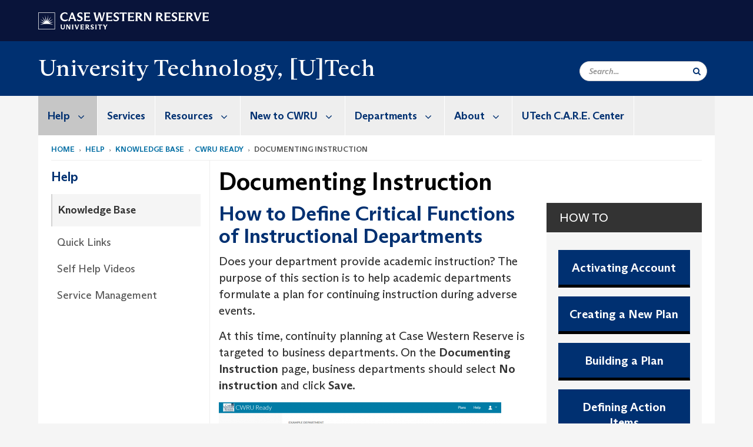

--- FILE ---
content_type: text/html; charset=UTF-8
request_url: https://case.edu/utech/help/knowledge-base/cwru-ready/documenting-instruction
body_size: 12770
content:
<!DOCTYPE html>
<html lang="en" dir="ltr" prefix="og: https://ogp.me/ns#">
  <head>
    <!-- datalayer begin -->
    
    <!-- datalayer end -->
    <!-- Google Tag Manager -->
    <script>(function(w,d,s,l,i){w[l]=w[l]||[];w[l].push({'gtm.start':
    new Date().getTime(),event:'gtm.js'});var f=d.getElementsByTagName(s)[0],
    j=d.createElement(s),dl=l!='dataLayer'?'&l='+l:'';j.async=true;j.src=
    'https://www.googletagmanager.com/gtm.js?id='+i+dl;f.parentNode.insertBefore(j,f);
    })(window,document,'script','dataLayer','GTM-M6NQD8');</script>
    <!-- End Google Tag Manager -->
    <meta charset="utf-8" />
<meta name="description" content="How to Define Critical Functions of Instructional Departments Does your department provide academic instruction? The purpose of this section is to hel..." />
<meta name="abstract" content="How to Define Critical Functions of Instructional Departments Does your department provide academic instruction? The purpose of this section is to hel..." />
<meta name="geo.region" content="Ohio" />
<meta name="icbm" content="41.5034086,-81.6088122" />
<meta name="geo.placename" content="Case Western Reserve University" />
<meta name="geo.position" content="41.5034086,-81.6088122" />
<link rel="shortlink" href="https://case.edu/utech/node/5331" />
<link rel="canonical" href="https://case.edu/utech/help/knowledge-base/cwru-ready/documenting-instruction" />
<meta name="referrer" content="no-referrer-when-downgrade" />
<meta name="rights" content="Copyright © 2026 Case Western Reserve University. All rights reserved." />
<meta property="og:site_name" content="University Technology, [U]Tech | Case Western Reserve University" />
<meta property="og:type" content="website" />
<meta property="og:url" content="https://case.edu/utech/help/knowledge-base/cwru-ready/documenting-instruction" />
<meta property="og:title" content="Documenting Instruction | University Technology, [U]Tech | Case Western Reserve University" />
<meta property="og:description" content="How to Define Critical Functions of Instructional Departments Does your department provide academic instruction? The purpose of this section is to hel..." />
<meta property="og:updated_time" content="2019-06-04T17:06:28-04:00" />
<meta property="place:location:longitude" content="-81.608806" />
<meta property="place:location:latitude" content="41.507188" />
<meta property="og:street_address" content="10900 Euclid Ave." />
<meta property="og:locality" content="Cleveland" />
<meta property="og:region" content="Ohio" />
<meta property="og:postal_code" content="44106-7027" />
<meta property="og:country_name" content="United States" />
<meta property="og:phone_number" content="216.368.4357" />
<meta property="og:locale" content="en_US" />
<meta property="article:published_time" content="2018-04-25T13:24:27-04:00" />
<meta property="article:modified_time" content="node:changed:custom:c" />
<meta name="twitter:card" content="summary" />
<meta name="twitter:title" content="Documenting Instruction | University Technology, [U]Tech | Case Western Reserve University" />
<meta name="twitter:site" content="@CWRU_UTECH" />
<meta name="twitter:site:id" content="106909206" />
<meta name="Generator" content="Drupal 10 (https://www.drupal.org)" />
<meta name="MobileOptimized" content="width" />
<meta name="HandheldFriendly" content="true" />
<meta name="viewport" content="width=device-width, initial-scale=1.0" />

    <title>Documenting Instruction | University Technology, [U]Tech | Case Western Reserve University</title>
    <link rel="stylesheet" media="all" href="/utech/modules/contrib/cms_content_sync/css/entity-form.css?subzg9" />
<link rel="stylesheet" media="all" href="/utech/core/modules/node/css/node.module.css?subzg9" />
<link rel="stylesheet" media="all" href="/utech/core/assets/vendor/jquery.ui/themes/base/core.css?subzg9" />
<link rel="stylesheet" media="all" href="/utech/core/assets/vendor/jquery.ui/themes/base/controlgroup.css?subzg9" />
<link rel="stylesheet" media="all" href="/utech/core/assets/vendor/jquery.ui/themes/base/checkboxradio.css?subzg9" />
<link rel="stylesheet" media="all" href="/utech/core/assets/vendor/jquery.ui/themes/base/resizable.css?subzg9" />
<link rel="stylesheet" media="all" href="/utech/core/assets/vendor/jquery.ui/themes/base/button.css?subzg9" />
<link rel="stylesheet" media="all" href="/utech/core/assets/vendor/jquery.ui/themes/base/dialog.css?subzg9" />
<link rel="stylesheet" media="all" href="/utech/core/misc/components/progress.module.css?subzg9" />
<link rel="stylesheet" media="all" href="/utech/core/misc/components/ajax-progress.module.css?subzg9" />
<link rel="stylesheet" media="all" href="/utech/core/modules/system/css/components/align.module.css?subzg9" />
<link rel="stylesheet" media="all" href="/utech/core/modules/system/css/components/fieldgroup.module.css?subzg9" />
<link rel="stylesheet" media="all" href="/utech/core/modules/system/css/components/container-inline.module.css?subzg9" />
<link rel="stylesheet" media="all" href="/utech/core/modules/system/css/components/clearfix.module.css?subzg9" />
<link rel="stylesheet" media="all" href="/utech/core/modules/system/css/components/details.module.css?subzg9" />
<link rel="stylesheet" media="all" href="/utech/core/modules/system/css/components/hidden.module.css?subzg9" />
<link rel="stylesheet" media="all" href="/utech/core/modules/system/css/components/item-list.module.css?subzg9" />
<link rel="stylesheet" media="all" href="/utech/core/modules/system/css/components/js.module.css?subzg9" />
<link rel="stylesheet" media="all" href="/utech/core/modules/system/css/components/nowrap.module.css?subzg9" />
<link rel="stylesheet" media="all" href="/utech/core/modules/system/css/components/position-container.module.css?subzg9" />
<link rel="stylesheet" media="all" href="/utech/core/modules/system/css/components/reset-appearance.module.css?subzg9" />
<link rel="stylesheet" media="all" href="/utech/core/modules/system/css/components/resize.module.css?subzg9" />
<link rel="stylesheet" media="all" href="/utech/core/modules/system/css/components/system-status-counter.css?subzg9" />
<link rel="stylesheet" media="all" href="/utech/core/modules/system/css/components/system-status-report-counters.css?subzg9" />
<link rel="stylesheet" media="all" href="/utech/core/modules/system/css/components/system-status-report-general-info.css?subzg9" />
<link rel="stylesheet" media="all" href="/utech/core/modules/system/css/components/tablesort.module.css?subzg9" />
<link rel="stylesheet" media="all" href="/utech/modules/contrib/jquery_ui/assets/vendor/jquery.ui/themes/base/core.css?subzg9" />
<link rel="stylesheet" media="all" href="/utech/modules/contrib/jquery_ui/assets/vendor/jquery.ui/themes/base/draggable.css?subzg9" />
<link rel="stylesheet" media="all" href="/utech/core/modules/filter/css/filter.caption.css?subzg9" />
<link rel="stylesheet" media="all" href="/utech/modules/contrib/entity_embed/css/entity_embed.filter.caption.css?subzg9" />
<link rel="stylesheet" media="all" href="/utech/core/modules/views/css/views.module.css?subzg9" />
<link rel="stylesheet" media="all" href="/utech/core/assets/vendor/jquery.ui/themes/base/theme.css?subzg9" />
<link rel="stylesheet" media="all" href="/utech/modules/contrib/jquery_ui/assets/vendor/jquery.ui/themes/base/theme.css?subzg9" />
<link rel="stylesheet" media="all" href="/utech/modules/custom/custom_gin_override/css/gin-custom.css?subzg9" />
<link rel="stylesheet" media="all" href="/utech/modules/contrib/paragraphs/css/paragraphs.unpublished.css?subzg9" />
<link rel="stylesheet" media="all" href="/utech/modules/contrib/jquery_ui/assets/vendor/jquery.ui/themes/base/resizable.css?subzg9" />
<link rel="stylesheet" media="all" href="/utech/themes/custom/crew/css/style.css?subzg9" />

    
    <script type="text/javascript">
      if (/MSIE \d|Trident.*rv:/.test(navigator.userAgent)) {document.write('<script src="https://dudbm6bcnmy8e.cloudfront.net/cwru-drupal-assets/scripts/ieshim.js"><\/script>')};
    </script>
  </head>
  <body>
    <!-- Google Tag Manager (noscript) -->
    <noscript aria-hidden="true"><iframe src="https://www.googletagmanager.com/ns.html?id=GTM-M6NQD8"
    height="0" width="0" style="display:none;visibility:hidden"></iframe></noscript>
    <!-- End Google Tag Manager (noscript) -->
        <a href="#main-content" class="visually-hidden focusable" role="navigation" aria-label="Jump to content">
      Skip to main content
    </a>
    
      <div class="dialog-off-canvas-main-canvas" data-off-canvas-main-canvas>
    
  
    <!-- hard code RAVE alert -->
    <div id="cwruravealert"></div>
    <script type="text/javascript">
      function raveCallback(data) {
        if (data !== undefined) {
          if (window['console']) { console.log(data); }
          var div = document.getElementById('cwruravealert');
          div.style.backgroundColor = data.bgcolor;
          div.style.color = data.fgcolor;
          div.style.width = '100%';
          div.style.fontWeight = '500';
          div.style.fontFamily = 'Arizona';
          div.style.padding = '5px 1% 5px 1%';
          var alert_div = document.createElement('div');
          alert_div.style.margin = 'auto';
          alert_div.style.maxWidth = '1000px';
          alert_div.style.width = '100%';
          alert_div.style.fontWeight = '500';
          alert_div.style.fontFamily = 'Arizona';
          alert_div.style.textAlign = 'center';
          var field;
          for (field of ['header', 'status', 'event', 'headline', 'description', 'instruction', 'note', 'web', 'contact']) {
            if (data[field]) {
              var field_div = document.createElement('div');
              field_div.innerHTML = data[field];
              alert_div.appendChild(field_div);
            }
          }
          div.appendChild(alert_div);
        }
      }
    </script>
    <script type="text/javascript" src="//webapps.case.edu/t4/rave/jsonp.pl?callback=raveCallback"></script>
    <!-- END RAVE ALERT -->

    
  
<!-- BEGIN PRINT HEADER -->
  <header class="visible-print-block" aria-hidden="true" aria-label="Print Header" role="presentation">
    <img src="https://dudbm6bcnmy8e.cloudfront.net/cwru/img/cwru_logo_primary_black_print.jpeg" alt="Case Western Reserve University" class="logo-default" aria-hidden="true">
  </header>
<!-- END PRINT HEADER -->

<!-- BEGIN SITE HEADER -->


<!-- BEGIN HEADER TOP -->
<div class="page-header-top" role="banner" aria-label="Case Western Reserve University Logo Banner">
  <div class="container">
    <!-- BEGIN LOGO -->
    <div class="page-logo">
      <a href="//case.edu/">
        <img src="https://dudbm6bcnmy8e.cloudfront.net/cwru/img/cwru_logo_primary_white.svg" onerror="javascript:this.src='https://dudbm6bcnmy8e.cloudfront.net/cwru/img/cwru_logo_primary_white.png';this.style.margin='-12px 0px';this.style.minHeight='55px'" alt="Case Western Reserve University" class="logo-default" title="Case Western Reserve University">
        <span class="sr-only">Go to case.edu</span>
      </a>
    </div>
    <!-- END LOGO -->
    <!-- BEGIN TOP NAVIGATION MENU -->
    <div class="top-menu hidden-sm hidden-xs">
          </div>
    <!-- END TOP NAVIGATION MENU -->
  </div>
</div>
<!-- END HEADER TOP -->


  <div class="page-head" role="banner" aria-label="School Name Banner">
              
<div class="container">
  <div class="col-md-6">
            <a href="https://case.edu/utech/">
                <div class="page-title ">
                <div aria-label="Site title">University Technology, [U]Tech</div>
  
        </div>
      </a>
        </div>

  <div class="col-md-6">
        
    <div class="inputs pull-right hidden-xs hidden-sm ">
      <form action="//www.case.edu/search-results/" class="navbar__search-form desktop" name="searchForm" role="search" aria-label="desktop search">
        <div class="input-group">
          <span class="search-icon hidden-md hidden-lg"></span>
          <input placeholder="Search..." title="searchbox" type="search" class="navbar__search form-control form-search form-control" name="q" maxlength="128" size="15" onfocus="if(!this._haschanged){this.value=''};this._haschanged=true;">
          <span class="mobile-search-btn input-group-btn">
            <button type="submit" class="button js-form-submit form-submit btn icon-only" aria-label="Submit Search">
              <span class="sr-only">Search</span>
              <span class="fa fa-search" aria-hidden="true"></span>
            </button>
          </span>
          <input type="hidden" name="cx" value="004305171799132815236:ciq4c8b3yv4">
          <input type="hidden" name="ie" value="UTF-8">
          <input class="hidden" role="button" name="sa" type="submit" title="search" alt="search" value="search">
        </div>
      </form>
    </div>

  </div>
</div>

<div class="container">
  </div>

      </div>


                          

    <div >
      <header class="navbar navbar-default container" id="navbar" role="navigation" aria-labelledby="block-crew-main-menu">
                <div class="col-xs-12 no-padding">
        <div class="navbar-header">
            <div class="hidden-xs hidden-sm region region-navigation">
    <nav aria-label="mainmenumenu navigation menu"  id="block-crew-main-menu">
          
      

              <ul block="block-crew-main-menu" class="menu nav navbar-nav" role="menubar">
        <li class="hidden-md hidden-lg mobile-search-box" role="menuitem" tabindex="-1">
          <form action="//www.case.edu/search-results/" class="navbar__search-form" name="searchForm" role="search" aria-label="main search">
            <span class="search-icon hidden-md hidden-lg"></span>
            <input placeholder="Search CWRU" title="searchbox" type="search" class="navbar__search" name="q" onfocus="if(!this._haschanged){this.value=''};this._haschanged=true;">
            <span class="mobile-search-btn">
              <button type="submit" class="btn submit" aria-label="Submit Search">
                <i class="fa fa-search" aria-hidden="true"></i><span class="sr-only">Submit Search</span>
              </button>
            </span>
            <input type="hidden" name="cx" value="004305171799132815236:ciq4c8b3yv4">
            <input type="hidden" name="ie" value="UTF-8">
            <input class="hidden" role="button" name="sa" type="submit" title="search" alt="search">
          </form>
        </li>
                            <li class="expanded dropdown active" role="menuitem" tabindex="-1">
        <a href="/utech/help">Help <span class="arrow" aria-haspopup="true"></span></a>
                                  <ul block="block-crew-main-menu" class="menu dropdown-menu" role="menu" aria-hidden="true" tabindex="-1">
                            <li class="active" role="menuitem">
        <a href="/utech/help/knowledge-base" data-drupal-link-system-path="node/61">Knowledge Base</a>
                  </li>
                        <li role="menuitem">
        <a href="/utech/help/quick-links" data-drupal-link-system-path="node/51">Quick Links</a>
                  </li>
                        <li role="menuitem">
        <a href="/utech/help/self-help-videos" data-drupal-link-system-path="node/5486">Self Help Videos</a>
                  </li>
                        <li role="menuitem">
        <a href="/utech/help/service-management" data-drupal-link-system-path="node/56">Service Management</a>
                  </li>
        </ul>
  
            </li>
                        <li role="menuitem">
        <a href="/utech/services" data-drupal-link-system-path="node/71">Services</a>
                  </li>
                        <li class="expanded dropdown" role="menuitem" tabindex="-1">
        <a href="/utech/resources">Resources <span class="arrow" aria-haspopup="true"></span></a>
                                  <ul block="block-crew-main-menu" class="menu dropdown-menu" role="menu" aria-hidden="true" tabindex="-1">
                            <li role="menuitem">
        <a href="/utech/resources/student-resources" data-drupal-link-system-path="node/81">Student Resources</a>
                  </li>
                        <li role="menuitem">
        <a href="/utech/resources/faculty-and-staff-resources" data-drupal-link-system-path="node/86">Faculty and Staff Resources</a>
                  </li>
                        <li role="menuitem">
        <a href="/utech/departments/information-security/policies" title="IT Policies" data-drupal-link-system-path="node/141">Policies</a>
                  </li>
                        <li role="menuitem">
        <a href="/utech/resources/byod" data-drupal-link-system-path="node/9356">BYOD</a>
                  </li>
                        <li role="menuitem">
        <a href="https://softwarecenter.case.edu/eula.php">Software Center</a>
                  </li>
                        <li role="menuitem">
        <a href="/utech/resources/estore" data-drupal-link-system-path="node/101">eStore</a>
                  </li>
                        <li role="menuitem">
        <a href="/utech/resources/cwru-course-evaluations" data-drupal-link-system-path="node/106">CWRU Course Evaluations</a>
                  </li>
                        <li role="menuitem">
        <a href="/utech/resources/caps" data-drupal-link-system-path="node/291">CAPS</a>
                  </li>
                        <li role="menuitem">
        <a href="/utech/resources/it-contracts" data-drupal-link-system-path="node/116">IT Contracts</a>
                  </li>
                        <li role="menuitem">
        <a href="/utech/resources/utech-employee-resources" data-drupal-link-system-path="node/5531">UTech Employee Resources</a>
                  </li>
                        <li role="menuitem">
        <a href="/utech/resources/technology-university-closures-and-working-remotely" data-drupal-link-system-path="node/7871">Technology for Remote Teaching and Working</a>
                  </li>
                        <li role="menuitem">
        <a href="/utech/resources/remote-work-essentials-checklist" data-drupal-link-system-path="node/7851">Remote Work Essentials Checklist</a>
                  </li>
                        <li role="menuitem">
        <a href="/utech/resources/technology-help-worklife-balance" data-drupal-link-system-path="node/11499">Technology Help for Work/Life Balance</a>
                  </li>
                        <li role="menuitem">
        <a href="/utech/resources/whats-new" data-drupal-link-system-path="node/11501">What&#039;s New</a>
                  </li>
                        <li role="menuitem">
        <a href="/utech/resources/ai-micro-grant-program" data-drupal-link-system-path="node/11522">AI Micro-grant program</a>
                  </li>
        </ul>
  
            </li>
                        <li class="expanded dropdown" role="menuitem" tabindex="-1">
        <a href="/utech/new-cwru">New to CWRU <span class="arrow" aria-haspopup="true"></span></a>
                                  <ul block="block-crew-main-menu" class="menu dropdown-menu" role="menu" aria-hidden="true" tabindex="-1">
                            <li role="menuitem">
        <a href="/utech/new-cwru/technology-account" data-drupal-link-system-path="node/3501">Technology Account</a>
                  </li>
                        <li role="menuitem">
        <a href="/utech/new-cwru/email-and-google-workspace" data-drupal-link-system-path="node/3506">Email and Google Workspace</a>
                  </li>
                        <li role="menuitem">
        <a href="/utech/new-cwru/network-internet-and-wireless" data-drupal-link-system-path="node/3511">Network, Internet and Wireless</a>
                  </li>
                        <li role="menuitem">
        <a href="/utech/new-cwru/equipment-and-software" data-drupal-link-system-path="node/3516">Equipment and Software</a>
                  </li>
                        <li role="menuitem">
        <a href="/utech/new-cwru/managed-university-devices" data-drupal-link-system-path="node/11521">Managed University Devices</a>
                  </li>
                        <li role="menuitem">
        <a href="/utech/new-cwru/education-and-research" data-drupal-link-system-path="node/3521">Education and Research</a>
                  </li>
                        <li role="menuitem">
        <a href="/utech/new-cwru/grades-and-paychecks" data-drupal-link-system-path="node/3526">Grades and Paychecks</a>
                  </li>
                        <li role="menuitem">
        <a href="/utech/new-cwru/information-security" data-drupal-link-system-path="node/3531">Information Security</a>
                  </li>
                        <li role="menuitem">
        <a href="/utech/new-cwru/now-what" data-drupal-link-system-path="node/3536">Now What?</a>
                  </li>
                        <li role="menuitem">
        <a href="/utech/new-cwru/quick-guide" data-drupal-link-system-path="node/3541">Quick Guide</a>
                  </li>
        </ul>
  
            </li>
                        <li class="expanded dropdown" role="menuitem" tabindex="-1">
        <a href="/utech/departments">Departments <span class="arrow" aria-haspopup="true"></span></a>
                                  <ul block="block-crew-main-menu" class="menu dropdown-menu" role="menu" aria-hidden="true" tabindex="-1">
                            <li role="menuitem">
        <a href="/utech/departments/client-experience" data-drupal-link-system-path="node/156">Client Experience</a>
                  </li>
                        <li role="menuitem">
        <a href="/utech/departments/finance-and-administration" data-drupal-link-system-path="node/176">Finance and Administration</a>
                  </li>
                        <li role="menuitem">
        <a href="/utech/departments/research-computing-and-infrastructure-services" data-drupal-link-system-path="node/146">Research Computing and Infrastructure Services</a>
                  </li>
                        <li role="menuitem">
        <a href="/utech/departments/teaching-and-learning-technologies" data-drupal-link-system-path="node/151">Teaching + Learning Technologies</a>
                  </li>
                        <li role="menuitem">
        <a href="/utech/departments/enterprise-applications-data-management" data-drupal-link-system-path="node/8161">Enterprise Applications &amp; Data Management</a>
                  </li>
                        <li role="menuitem">
        <a href="/utech/departments/information-security" data-drupal-link-system-path="node/11469">Information Security</a>
                  </li>
                        <li role="menuitem">
        <a href="/utech/departments/client-experience/mediavision" data-drupal-link-system-path="node/161">MediaVision</a>
                  </li>
                        <li role="menuitem">
        <a href="/utech/departments/project-management" data-drupal-link-system-path="node/11331">Project Management</a>
                  </li>
        </ul>
  
            </li>
                        <li class="expanded dropdown" role="menuitem" tabindex="-1">
        <a href="/utech/about">About <span class="arrow" aria-haspopup="true"></span></a>
                                  <ul block="block-crew-main-menu" class="menu dropdown-menu" role="menu" aria-hidden="true" tabindex="-1">
                            <li role="menuitem">
        <a href="/utech/about/about-cio" data-drupal-link-system-path="node/191">About the CIO</a>
                  </li>
                        <li role="menuitem">
        <a href="/utech/about/utech-directory" data-drupal-link-system-path="node/196">UTech Directory</a>
                  </li>
                        <li role="menuitem">
        <a href="/utech/about/news" data-drupal-link-system-path="node/201">UTech News</a>
                  </li>
                        <li role="menuitem">
        <a href="/utech/about/organizational-structure" data-drupal-link-system-path="node/206">Organizational Structure</a>
                  </li>
                        <li role="menuitem">
        <a href="/utech/about/strategy" data-drupal-link-system-path="node/246">Strategy</a>
                  </li>
        </ul>
  
            </li>
                        <li role="menuitem">
        <a href="/utech/utech-care-center" data-drupal-link-system-path="node/5361">UTech C.A.R.E. Center</a>
                  </li>
        </ul>
  



  </nav>

  </div>

                                <button type="button" class="navbar-toggle" data-toggle="collapse" data-target="#navbar-collapse">
              <span class="sr-only">Toggle navigation</span>
              <i class="fa fa-bars" aria-hidden="true"></i>
              Navigation + Search
            </button>
                  </div>
      </div>
                          <div id="navbar-collapse" class="navbar-collapse collapse">
              	<div class="hidden-md hidden-lg row region region-navigation-collapsible">
    	<nav aria-label="mobilemenu navigation menu"  id="block-crew-mobile-nav">
          
      

              <ul block="block-crew-mobile-nav" class="menu nav navbar-nav" role="menubar">
        <li class="hidden-md hidden-lg mobile-search-box" role="menuitem" tabindex="-1">
          <form action="//www.case.edu/search-results/" class="navbar__search-form" name="searchForm" role="search" aria-label="mobile search">
            <span class="search-icon hidden-md hidden-lg"></span>
            <input placeholder="Search CWRU" title="searchbox" type="search" class="navbar__search" name="q" onfocus="if(!this._haschanged){this.value=''};this._haschanged=true;">
            <span class="mobile-search-btn">
              <button type="submit" class="btn submit" aria-label="Submit Search">
                <i class="fa fa-search" aria-hidden="true"></i><span class="sr-only">Submit Search</span>
              </button>
            </span>
            <input type="hidden" name="cx" value="004305171799132815236:ciq4c8b3yv4">
            <input type="hidden" name="ie" value="UTF-8">
            <input class="hidden" role="button" name="sa" type="submit" title="search" alt="search">
          </form>
        </li>
                            <li class="expanded dropdown active" role="menuitem" tabindex="-1">
        <a href="/utech/help">Help <span class="arrow" aria-haspopup="true"></span></a>
                                  <ul block="block-crew-mobile-nav" class="menu dropdown-menu" role="menu" aria-hidden="true" tabindex="-1">
                            <li class="active" role="menuitem">
        <a href="/utech/help/knowledge-base" data-drupal-link-system-path="node/61">Knowledge Base</a>
                  </li>
                        <li role="menuitem">
        <a href="/utech/help/quick-links" data-drupal-link-system-path="node/51">Quick Links</a>
                  </li>
                        <li role="menuitem">
        <a href="/utech/help/self-help-videos" data-drupal-link-system-path="node/5486">Self Help Videos</a>
                  </li>
                        <li role="menuitem">
        <a href="/utech/help/service-management" data-drupal-link-system-path="node/56">Service Management</a>
                  </li>
        </ul>
  
            </li>
                        <li role="menuitem">
        <a href="/utech/services" data-drupal-link-system-path="node/71">Services</a>
                  </li>
                        <li class="expanded dropdown" role="menuitem" tabindex="-1">
        <a href="/utech/resources">Resources <span class="arrow" aria-haspopup="true"></span></a>
                                  <ul block="block-crew-mobile-nav" class="menu dropdown-menu" role="menu" aria-hidden="true" tabindex="-1">
                            <li role="menuitem">
        <a href="/utech/resources/student-resources" data-drupal-link-system-path="node/81">Student Resources</a>
                  </li>
                        <li role="menuitem">
        <a href="/utech/resources/faculty-and-staff-resources" data-drupal-link-system-path="node/86">Faculty and Staff Resources</a>
                  </li>
                        <li role="menuitem">
        <a href="/utech/departments/information-security/policies" title="IT Policies" data-drupal-link-system-path="node/141">Policies</a>
                  </li>
                        <li role="menuitem">
        <a href="/utech/resources/byod" data-drupal-link-system-path="node/9356">BYOD</a>
                  </li>
                        <li role="menuitem">
        <a href="https://softwarecenter.case.edu/eula.php">Software Center</a>
                  </li>
                        <li role="menuitem">
        <a href="/utech/resources/estore" data-drupal-link-system-path="node/101">eStore</a>
                  </li>
                        <li role="menuitem">
        <a href="/utech/resources/cwru-course-evaluations" data-drupal-link-system-path="node/106">CWRU Course Evaluations</a>
                  </li>
                        <li role="menuitem">
        <a href="/utech/resources/caps" data-drupal-link-system-path="node/291">CAPS</a>
                  </li>
                        <li role="menuitem">
        <a href="/utech/resources/it-contracts" data-drupal-link-system-path="node/116">IT Contracts</a>
                  </li>
                        <li role="menuitem">
        <a href="/utech/resources/utech-employee-resources" data-drupal-link-system-path="node/5531">UTech Employee Resources</a>
                  </li>
                        <li role="menuitem">
        <a href="/utech/resources/technology-university-closures-and-working-remotely" data-drupal-link-system-path="node/7871">Technology for Remote Teaching and Working</a>
                  </li>
                        <li role="menuitem">
        <a href="/utech/resources/remote-work-essentials-checklist" data-drupal-link-system-path="node/7851">Remote Work Essentials Checklist</a>
                  </li>
                        <li role="menuitem">
        <a href="/utech/resources/technology-help-worklife-balance" data-drupal-link-system-path="node/11499">Technology Help for Work/Life Balance</a>
                  </li>
                        <li role="menuitem">
        <a href="/utech/resources/whats-new" data-drupal-link-system-path="node/11501">What&#039;s New</a>
                  </li>
                        <li role="menuitem">
        <a href="/utech/resources/ai-micro-grant-program" data-drupal-link-system-path="node/11522">AI Micro-grant program</a>
                  </li>
        </ul>
  
            </li>
                        <li class="expanded dropdown" role="menuitem" tabindex="-1">
        <a href="/utech/new-cwru">New to CWRU <span class="arrow" aria-haspopup="true"></span></a>
                                  <ul block="block-crew-mobile-nav" class="menu dropdown-menu" role="menu" aria-hidden="true" tabindex="-1">
                            <li role="menuitem">
        <a href="/utech/new-cwru/technology-account" data-drupal-link-system-path="node/3501">Technology Account</a>
                  </li>
                        <li role="menuitem">
        <a href="/utech/new-cwru/email-and-google-workspace" data-drupal-link-system-path="node/3506">Email and Google Workspace</a>
                  </li>
                        <li role="menuitem">
        <a href="/utech/new-cwru/network-internet-and-wireless" data-drupal-link-system-path="node/3511">Network, Internet and Wireless</a>
                  </li>
                        <li role="menuitem">
        <a href="/utech/new-cwru/equipment-and-software" data-drupal-link-system-path="node/3516">Equipment and Software</a>
                  </li>
                        <li role="menuitem">
        <a href="/utech/new-cwru/managed-university-devices" data-drupal-link-system-path="node/11521">Managed University Devices</a>
                  </li>
                        <li role="menuitem">
        <a href="/utech/new-cwru/education-and-research" data-drupal-link-system-path="node/3521">Education and Research</a>
                  </li>
                        <li role="menuitem">
        <a href="/utech/new-cwru/grades-and-paychecks" data-drupal-link-system-path="node/3526">Grades and Paychecks</a>
                  </li>
                        <li role="menuitem">
        <a href="/utech/new-cwru/information-security" data-drupal-link-system-path="node/3531">Information Security</a>
                  </li>
                        <li role="menuitem">
        <a href="/utech/new-cwru/now-what" data-drupal-link-system-path="node/3536">Now What?</a>
                  </li>
                        <li role="menuitem">
        <a href="/utech/new-cwru/quick-guide" data-drupal-link-system-path="node/3541">Quick Guide</a>
                  </li>
        </ul>
  
            </li>
                        <li class="expanded dropdown" role="menuitem" tabindex="-1">
        <a href="/utech/departments">Departments <span class="arrow" aria-haspopup="true"></span></a>
                                  <ul block="block-crew-mobile-nav" class="menu dropdown-menu" role="menu" aria-hidden="true" tabindex="-1">
                            <li role="menuitem">
        <a href="/utech/departments/client-experience" data-drupal-link-system-path="node/156">Client Experience</a>
                  </li>
                        <li role="menuitem">
        <a href="/utech/departments/finance-and-administration" data-drupal-link-system-path="node/176">Finance and Administration</a>
                  </li>
                        <li role="menuitem">
        <a href="/utech/departments/research-computing-and-infrastructure-services" data-drupal-link-system-path="node/146">Research Computing and Infrastructure Services</a>
                  </li>
                        <li role="menuitem">
        <a href="/utech/departments/teaching-and-learning-technologies" data-drupal-link-system-path="node/151">Teaching + Learning Technologies</a>
                  </li>
                        <li role="menuitem">
        <a href="/utech/departments/enterprise-applications-data-management" data-drupal-link-system-path="node/8161">Enterprise Applications &amp; Data Management</a>
                  </li>
                        <li role="menuitem">
        <a href="/utech/departments/information-security" data-drupal-link-system-path="node/11469">Information Security</a>
                  </li>
                        <li role="menuitem">
        <a href="/utech/departments/client-experience/mediavision" data-drupal-link-system-path="node/161">MediaVision</a>
                  </li>
                        <li role="menuitem">
        <a href="/utech/departments/project-management" data-drupal-link-system-path="node/11331">Project Management</a>
                  </li>
        </ul>
  
            </li>
                        <li class="expanded dropdown" role="menuitem" tabindex="-1">
        <a href="/utech/about">About <span class="arrow" aria-haspopup="true"></span></a>
                                  <ul block="block-crew-mobile-nav" class="menu dropdown-menu" role="menu" aria-hidden="true" tabindex="-1">
                            <li role="menuitem">
        <a href="/utech/about/about-cio" data-drupal-link-system-path="node/191">About the CIO</a>
                  </li>
                        <li role="menuitem">
        <a href="/utech/about/utech-directory" data-drupal-link-system-path="node/196">UTech Directory</a>
                  </li>
                        <li role="menuitem">
        <a href="/utech/about/news" data-drupal-link-system-path="node/201">UTech News</a>
                  </li>
                        <li class="expanded" role="menuitem" tabindex="-1">
        <a href="/utech/about/organizational-structure">Organizational Structure <span class="arrow" aria-haspopup="true"></span></a>
                                  <ul block="block-crew-mobile-nav" class="menu dropdown-menu" role="menu" aria-hidden="true" tabindex="-1">
                            <li role="menuitem">
        <a href="/utech/about/organizational-structure/vice-president-information-technology-organizational-chart" data-drupal-link-system-path="node/10071">Vice President of Information Technology Organizational Chart</a>
                  </li>
                        <li role="menuitem">
        <a href="/utech/about/organizational-structure/enterprise-applications-and-data-management-organizational-chart" data-drupal-link-system-path="node/11191">Enterprise Applications and Data Management Organizational Chart</a>
                  </li>
                        <li role="menuitem">
        <a href="/utech/about/organizational-structure/mediavision-organizational-chart" data-drupal-link-system-path="node/11196">MediaVision Organizational Chart</a>
                  </li>
                        <li role="menuitem">
        <a href="/utech/about/organizational-structure/project-management-organizational-chart" data-drupal-link-system-path="node/11201">Project Management Organizational Chart</a>
                  </li>
                        <li role="menuitem">
        <a href="/utech/about/organizational-structure/client-experience-organizational-chart" data-drupal-link-system-path="node/10086">Client Experience Organizational Chart</a>
                  </li>
                        <li role="menuitem">
        <a href="/utech/about/organizational-structure/finance-and-administration-organizational-chart" data-drupal-link-system-path="node/10091">Finance and Administration Organizational Chart</a>
                  </li>
                        <li role="menuitem">
        <a href="/utech/about/organizational-structure/research-computing-and-infrastructure-services-organizational-chart" data-drupal-link-system-path="node/10101">Research Computing and Infrastructure Services Organizational Chart</a>
                  </li>
                        <li role="menuitem">
        <a href="/utech/about/organizational-structure/information-security-organizational-chart" data-drupal-link-system-path="node/10096">Information Security Organizational Chart</a>
                  </li>
                        <li role="menuitem">
        <a href="/utech/about/organizational-structure/teaching-learning-technologies-organizational-chart" data-drupal-link-system-path="node/10106">Teaching &amp; Learning Technologies Organizational Chart</a>
                  </li>
        </ul>
  
            </li>
                        <li role="menuitem">
        <a href="/utech/about/strategy" data-drupal-link-system-path="node/246">Strategy</a>
                  </li>
        </ul>
  
            </li>
                        <li role="menuitem">
        <a href="/utech/utech-care-center" data-drupal-link-system-path="node/5361">UTech C.A.R.E. Center</a>
                  </li>
        </ul>
  



  </nav>

  	</div>

          </div>
                      </header>
    </div>
  

  <div role="main" class="main-container container  js-quickedit-main-content">

                
                                      <div class="highlighted">  <div class="region region-highlighted">
    <div data-drupal-messages-fallback class="hidden"></div>

  </div>
</div>
                  
                                        <div class="region region-breadcrumbs">
        <ol class="breadcrumb">
          <li >
                  <a href="/utech/">Home</a>
              </li>
          <li >
                  <a href="/utech/help">Help</a>
              </li>
          <li >
                  <a href="/utech/help/knowledge-base">Knowledge Base</a>
              </li>
          <li >
                  <a href="/utech/help/knowledge-base/cwru-ready">CWRU Ready</a>
              </li>
          <li >
                  Documenting Instruction
              </li>
      </ol>


  </div>

                  
                
      <div class="row pre-sidebar">
                                
                                    <aside aria-label="Sidebar Navigation Menu" class="col-lg-3 col-md-3 hidden-sm hidden-xs sidebar-desktop">
                <div  class="region region-sidebar-first">
    <nav aria-label="sidebarigationmenu navigation menu"  id="block-crew-sidebar-navigation">
          
      

                                        <a href="/utech/help" class="sidebar-menu-title">
                    <h2>Help</h2>
                </a>
                <ul class="page-sidebar-menu" role="menubar">
                                                        <li class="nav-item active open" role="menuitem">
                <a href="/utech/help/knowledge-base" class="nav-link" data-drupal-link-system-path="node/61">Knowledge Base</a>
                            </li>
                                <li class="nav-item" role="menuitem">
                <a href="/utech/help/quick-links" class="nav-link" data-drupal-link-system-path="node/51">Quick Links</a>
                            </li>
                                <li class="nav-item" role="menuitem">
                <a href="/utech/help/self-help-videos" class="nav-link" data-drupal-link-system-path="node/5486">Self Help Videos</a>
                            </li>
                                <li class="nav-item" role="menuitem">
                <a href="/utech/help/service-management" class="nav-link" data-drupal-link-system-path="node/56">Service Management</a>
                            </li>
            
                </ul>
                                                                                                                                                



  </nav>

  </div>

            </aside>
                        
            <section role="region" aria-label="main-content"  class="col-sm-12 col-md-9 has-sidebar">
                          <a id="main-content"></a>
            <div class="region region-content">
        <h1 class="page-header">
<span>Documenting Instruction</span>
</h1>

  
<article class="basic-page full clearfix">

  
    

  
  <div class="content">
    
      <div class="field field--name-field-aside-ref field--type-entity-reference-revisions field--label-hidden field--items">
              <div class="field--item">  <div class="paragraph paragraph--type--aside-reference paragraph--view-mode--default">
          
            <div class="field field--name-field-aside-reference field--type-entity-reference field--label-hidden field--item"><article class="aside-reference default clearfix">

  
  

  
  <div class="content">
    
      <div class="field field--name-field-aside-reference field--type-entity-reference-revisions field--label-hidden field--items">
              <div class="field--item">  <div class="paragraph paragraph--type--aside paragraph--view-mode--default">
          
            <div class="field field--name-field-aside-title field--type-string field--label-hidden field--item">How To</div>
      
            <div class="field field--name-field-aside-content field--type-text-long field--label-hidden field--item"><p><a class="button-block-blue" data-entity-substitution="canonical" data-entity-type="node" data-entity-uuid="0e43a069-fc55-463b-9722-7bb94030dfae" href="/utech/help/knowledge-base/cwru-ready/activating-account" title="Activating Account">Activating Account</a></p>

<p><a class="button-block-blue" data-entity-substitution="canonical" data-entity-type="node" data-entity-uuid="12202068-e828-4ac8-b46f-171c9c824b29" href="/utech/help/knowledge-base/cwru-ready/creating-new-plan" title="Creating a New Plan">Creating a New Plan</a></p>

<p><a class="button-block-blue" data-entity-substitution="canonical" data-entity-type="node" data-entity-uuid="cd17aa67-777d-414e-a0ff-085b079335d8" href="/utech/help/knowledge-base/cwru-ready/building-plan" title="Building a Plan">Building a Plan</a></p>

<p><a class="button-block-blue" data-entity-substitution="canonical" data-entity-type="node" data-entity-uuid="b80731f2-9653-4cc9-9d50-8f921356694c" href="/utech/help/knowledge-base/cwru-ready/defining-action-items" title="Defining Action Items">Defining Action Items</a></p>

<p><a class="button-block-blue" data-entity-substitution="canonical" data-entity-type="node" data-entity-uuid="283dc379-9db1-4b5c-8f87-fed3ecc6d97c" href="/utech/help/knowledge-base/cwru-ready/providing-department-information" title="Providing Department Information">Providing Department Information</a></p>

<p><a class="button-block-blue" data-entity-substitution="canonical" data-entity-type="node" data-entity-uuid="ed7de783-017b-4cb6-9050-d00b513f78a7" href="/utech/help/knowledge-base/cwru-ready/managing-critical-functions" title="Managing Critical Functions">Managing Critical Functions</a></p>

<p><a class="button-block-blue" data-entity-substitution="canonical" data-entity-type="node" data-entity-uuid="2020adf6-33cb-4463-9ed2-8a8cd7001980" href="/utech/help/knowledge-base/cwru-ready/considering-information-technology" title="Considering Information Technology">Considering Information Technology</a></p>

<p><a class="button-block-blue" data-entity-substitution="canonical" data-entity-type="node" data-entity-uuid="f59753a5-31ba-409f-9f49-d7be62fed7b3" href="/utech/help/knowledge-base/cwru-ready/documenting-instruction" title="Documenting Instruction">Documenting Instruction</a></p>

<p><a class="button-block-blue" data-entity-substitution="canonical" data-entity-type="node" data-entity-uuid="cc2b896a-bc44-4768-b4df-bf19cdaaaf9d" href="/utech/help/knowledge-base/cwru-ready/key-resources" title="Key Resources">Key Resources</a></p>

<p><a class="button-block-blue" data-entity-substitution="canonical" data-entity-type="node" data-entity-uuid="1d1f18c8-7f2f-484c-8f3c-52402041fedf" href="/utech/help/knowledge-base/cwru-ready/manage-plans" title="Manage Plans">Manage Plans</a></p>

<p><a class="button-block-blue" data-entity-substitution="canonical" data-entity-type="node" data-entity-uuid="9aa5733d-fba6-49f3-a61f-5b050ca8c49e" href="/utech/help/knowledge-base/cwru-ready/glossary-terms" title="Glossary of Terms">Glossary of Terms</a></p>
</div>
      
      </div>
</div>
              <div class="field--item">  <div class="paragraph paragraph--type--aside paragraph--view-mode--default">
          
            <div class="field field--name-field-aside-title field--type-string field--label-hidden field--item">Resources</div>
      
            <div class="field field--name-field-aside-content field--type-text-long field--label-hidden field--item"><p><a class="button-block-blue" href="http://case.kuali.co">Log in to CWRU Ready</a></p>

<p><a class="button-block-blue" href="https://case.edu/business-continuity/">Review Policy</a></p>
</div>
      
      </div>
</div>
          </div>
  
  </div>

</article>
</div>
      
      </div>
</div>
          </div>
  
            <div class="field field--name-body field--type-text-with-summary field--label-hidden field--item"><h2>How to Define Critical Functions of Instructional Departments</h2>

<p>Does your department provide academic instruction? The purpose of this section is to help academic departments formulate a plan for continuing instruction during adverse events.</p>

<p>At this time, continuity planning at Case Western Reserve is targeted to business departments. On the <strong>Documenting Instruction</strong> page, business departments should select <strong>No instruction</strong> and click <strong>Save.</strong></p>

<div data-embed-button="media" data-entity-embed-display="view_mode:media.media_image_large" data-entity-embed-display-settings="[]" data-entity-type="media" data-entity-uuid="113fe76d-9fe7-4b86-b0ec-ad8aaec67f6f" data-langcode="en" class="embedded-entity"><div style="max-width:480px;">
  
  
            <div class="field field--name-field-image field--type-image field--label-hidden field--item">  <img loading="lazy" src="/utech/sites/default/files/styles/large/public/2018-04/Cwru%20Ready%20Documenting%20Instruction%20Image%201.png?itok=ujpZS4Q5" width="480" height="240" alt="Screenshot of the Documenting Instruction Page with No Instruction and Save buttons highlighted" class="img-responsive">


</div>
      
</div>
</div>


<p>The university’s business continuity team will notify academic departments to complete their plans when appropriate.</p>
</div>
      <form class="node-basic-page-form node-form" data-drupal-selector="node-basic-page-form" action="/utech/help/knowledge-base/cwru-ready/documenting-instruction" method="post" id="node-basic-page-form" accept-charset="UTF-8">
  <input data-drupal-selector="edit-node-basic-page-form" type="hidden" name="form_id" value="node_basic_page_form" /><div class="field--type-string field--name-moderation-state field--widget-workflow-buttons form-group js-form-wrapper form-wrapper" data-drupal-selector="edit-moderation-state-wrapper" id="edit-moderation-state-wrapper">      
  </div>
<div data-drupal-selector="edit-actions" class="form-actions form-group js-form-wrapper form-wrapper" id="edit-actions"><button data-drupal-selector="edit-submit" class="button button--primary js-form-submit form-submit btn-success btn icon-before" type="submit" id="edit-submit" name="op" value="Save"><span class="icon glyphicon glyphicon-ok" aria-hidden="true"></span>
Save</button></div>

</form>

  </div>

</article>


  </div>

              </section>

                </div>
  </div>
      <footer aria-label="footer" class="footer container" role="contentinfo">
        <div class="region region-footer">
      <section class="views-element-container block block-views block-views-blocksecondary-footer-block-1 clearfix" id="block-secondary-footer-block">
  
    

      <div block="block-secondary-footer-block" class="form-group"><div class="view view-secondary-footer view-id-secondary_footer view-display-id-block_1 js-view-dom-id-4aa38365d6e4af6d62beea9f598608d0e0706f62346486a0c19b028c2f038d56">
  
    
      
      <div class="view-content">
          <div class="secondary-footer-row views-row"><div class="footer__block footer__block--department mr-20">
  <img src="https://dudbm6bcnmy8e.cloudfront.net/cwru-drupal-assets/images/pin-icon.svg" alt="map marker" class="footer__map-icon hidden-sm hidden-xs">
  <div class="footer__department-info">
    <div class="footer__header h3">University Technology, [U]Tech</div>
          <div>
        <strong>Phone:</strong> <a href="tel:216.368.4357">216.368.4357</a>
      </div>
    
    
                  <div>
            <strong>Email:</strong> <a href="mailto:help@case.edu">help@case.edu</a>
        </div>
          
    
          <div class="mb-20">
        <a href="mailto:help@case.edu">Site Feedback</a>
      </div>
      </div>
</div>

    
      <div class="field field--name-field-address-block field--type-entity-reference-revisions field--label-hidden field--items">
              <div class="field--item">  <div class="paragraph paragraph--type--footer-address paragraph--view-mode--default">
          
            <div class="field field--name-field-title field--type-string field--label-hidden field--item">Service Desk</div>
      
<div  class="address-block address-block-physical">
  <p>Campus Location:</p>
    
            <div class="field field--name-field-address field--type-string field--label-hidden field--item">Kelvin Smith Library, Lower Level</div>
      
            <div class="field field--name-field-address-2 field--type-string field--label-hidden field--item">11055 Euclid Ave.</div>
      
            <div class="field field--name-field-city field--type-string field--label-hidden field--item">Cleveland</div>
      
            <div class="field field--name-field-state field--type-string field--label-hidden field--item">OH</div>
      
            <div class="field field--name-field-zip field--type-string field--label-hidden field--item">44106</div>
      
  </div>
      </div>
</div>
              <div class="field--item">  <div class="paragraph paragraph--type--footer-address paragraph--view-mode--default">
          
            <div class="field field--name-field-title field--type-string field--label-hidden field--item">Administrative Office</div>
      
<div  class="address-block address-block-physical">
  <p>Campus Location:</p>
    
            <div class="field field--name-field-address field--type-string field--label-hidden field--item">Crawford Hall, 4th Floor</div>
      
            <div class="field field--name-field-address-2 field--type-string field--label-hidden field--item">10900 Euclid Ave.</div>
      
            <div class="field field--name-field-city field--type-string field--label-hidden field--item">Cleveland</div>
      
            <div class="field field--name-field-state field--type-string field--label-hidden field--item">OH</div>
      
            <div class="field field--name-field-zip field--type-string field--label-hidden field--item">44106</div>
      
  </div>
<div  class="address-block address-block-mailing">
  <p>Mailing Address:</p>
    
            <div class="field field--name-field-mailing-address-2 field--type-string field--label-hidden field--item">10900 Euclid Ave.</div>
      
            <div class="field field--name-field-mailing-city field--type-string field--label-hidden field--item">Cleveland</div>
      
            <div class="field field--name-field-mailing-state field--type-string field--label-hidden field--item">OH</div>
      
            <div class="field field--name-field-mailing-zip field--type-string field--label-hidden field--item">44106-7019</div>
      
  </div>
      </div>
</div>
          </div>
  
</div>

    </div>
  
          </div>
</div>

  </section>

<section role="region" aria-label="footer sections"  class="views-element-container block block-views block-views-blockfooter-block-footer clearfix" id="block-views-block-footer-block-footer">
  
    

      <div block="block-views-block-footer-block-footer" class="form-group"><div class="footer view view-footer view-id-footer view-display-id-block_footer js-view-dom-id-4c3bd41c373bb6f0d7c2486eece153713ff5b42bfed3311625f8263b9286c1d3">
  
    
      
      <div class="view-content">
          <div class="views-row"><script type="text/javascript">
  document.querySelector("footer.footer").style.paddingTop = "0";
  document.querySelector("#block-views-block-footer-block-footer .views-row").style.padding = "0";
</script>
<div class="secondary-footer width-100">
  <div class="footer-first flex flex-space-between flex-col-md">
    <img src="https://dudbm6bcnmy8e.cloudfront.net/cwru/img/cwru_acronym_white.svg" alt="Case Western Reserve University Logo with Tagline" class="footer__logo mb-20-md" title="Case Western Reserve University">
    <div class="mb-40-md">
      <p>&copy; 2026 <a href="//case.edu/">Case Western Reserve University</a></p>
      <address>10900 Euclid Ave. Cleveland, Ohio 44106</address>
      <p>
        216.368.2000<br />
        <a href="https://case.edu/utech/departments/information-security/policies/legal-privacy-notice">Legal Notice</a> | <a href="https://case.edu/privacy-statement/index.html">Privacy Policy</a>
        <br />
        <a href="https://case.edu/equity/sexual-harassment-title-ix/title-ix-notice-nondiscrimination" className="mt1">Title IX Notice of Non-Discrimination</a>
      </p>
    </div>

    <div class="footer__block footer__block--social">
                                                                                                      <div class="footer__header h3">Social Media</div>
      <div class="footer__social-icons">
                  <a href="https://www.facebook.com/CWRUUTech/" target="_blank"
          title="CWRU Facebook"
          class="footer__social-icon fa fa-facebook">
            <span class="sr-only">Facebook</span>
          </a>
                  <a href="https://x.com/CWRU_UTech/" target="_blank"
          title="CWRU Twitter"
          class="footer__social-icon fa fa-twitter">
            <span class="sr-only">Twitter</span>
          </a>
                  <a href="https://www.instagram.com/cwru_utech/" target="_blank"
          title="CWRU Instagram"
          class="footer__social-icon fa fa-instagram">
            <span class="sr-only">Instagram</span>
          </a>
              </div>
                  </div>

    <div class="footer__block footer__block--links">
      <div class="footer__header h3" tabindex="0">CWRU Links</div>
      <ul role="menu" class="footer-links">
        <li role="menuitem">
          <a href="https://case.edu/admissions/">Apply to CWRU</a>
        </li>
        <li role="menuitem">
          <a href="https://case.edu/give/">Give Now</a>
        </li>
        <li role="menuitem">
          <a href="https://case.edu/visit/">Visit Campus</a>
        </li>
        <li role="menuitem">
          <a href="https://webapps.case.edu/directory/">University Directory</a>
        </li>
      </ul>
    </div>
</div>

</div>

    </div>
  
          </div>
</div>

  </section>


  </div>

<div class="scroll-to-top">
  <span class="fa-stack fa-lg">
      <i class="fa fa-circle fa-stack-2x fa-inverse" aria-hidden="true"></i>
      <i class="fa fa-arrow-up fa-stack-1x" aria-hidden="true"></i>
  </span>
</div>

    </footer>
  
  </div>

    
    <script type="application/json" data-drupal-selector="drupal-settings-json">{"path":{"baseUrl":"\/utech\/","pathPrefix":"","currentPath":"node\/5331","currentPathIsAdmin":false,"isFront":false,"currentLanguage":"en"},"pluralDelimiter":"\u0003","suppressDeprecationErrors":true,"ajaxPageState":{"libraries":"[base64]","theme":"crew","theme_token":null},"ajaxTrustedUrl":{"form_action_p_pvdeGsVG5zNF_XLGPTvYSKCf43t8qZYSwcfZl2uzM":true},"bootstrap":{"forms_has_error_value_toggle":1,"modal_animation":1,"modal_backdrop":"true","modal_focus_input":1,"modal_keyboard":1,"modal_select_text":1,"modal_show":1,"modal_size":"","popover_enabled":1,"popover_animation":1,"popover_auto_close":1,"popover_container":"body","popover_content":"","popover_delay":"0","popover_html":0,"popover_placement":"right","popover_selector":"","popover_title":"","popover_trigger":"click","tooltip_enabled":1,"tooltip_animation":1,"tooltip_container":"body","tooltip_delay":"0","tooltip_html":0,"tooltip_placement":"auto left","tooltip_selector":"","tooltip_trigger":"hover"},"crew":{"datalayer":{"site_name":"Documenting Instruction | University Technology, [U]Tech"},"new_datalayer":{"event":"ga4_site_name","ga4_site_name":"Documenting Instruction | University Technology, [U]Tech"}},"field_group":{"html_element":{"mode":"default","context":"view","settings":{"label":"Campus Location:","classes":"address-block address-block-physical","id":"","element":"div","show_label":true,"label_element":"p","attributes":"","effect":"none","speed":"fast"}},"tabs":{"mode":"default","context":"form","settings":{"classes":"","id":"","direction":"vertical"}}},"widthBreakpoint":640,"user":{"uid":0,"permissionsHash":"fa71a2d44814b31bf69d4b2806a8f8e0b85799d5089daa1caab387d4102da527"}}</script>
<script src="/utech/core/assets/vendor/jquery/jquery.min.js?v=3.7.1"></script>
<script src="/utech/core/assets/vendor/underscore/underscore-min.js?v=1.13.7"></script>
<script src="/utech/core/assets/vendor/once/once.min.js?v=1.0.1"></script>
<script src="/utech/core/misc/drupalSettingsLoader.js?v=10.4.5"></script>
<script src="/utech/core/misc/drupal.js?v=10.4.5"></script>
<script src="/utech/core/misc/drupal.init.js?v=10.4.5"></script>
<script src="/utech/core/misc/debounce.js?v=10.4.5"></script>
<script src="/utech/core/assets/vendor/jquery.ui/ui/version-min.js?v=10.4.5"></script>
<script src="/utech/core/assets/vendor/jquery.ui/ui/data-min.js?v=10.4.5"></script>
<script src="/utech/core/assets/vendor/jquery.ui/ui/disable-selection-min.js?v=10.4.5"></script>
<script src="/utech/core/assets/vendor/jquery.ui/ui/jquery-patch-min.js?v=10.4.5"></script>
<script src="/utech/core/assets/vendor/jquery.ui/ui/scroll-parent-min.js?v=10.4.5"></script>
<script src="/utech/core/assets/vendor/jquery.ui/ui/unique-id-min.js?v=10.4.5"></script>
<script src="/utech/core/assets/vendor/jquery.ui/ui/focusable-min.js?v=10.4.5"></script>
<script src="/utech/core/assets/vendor/jquery.ui/ui/keycode-min.js?v=10.4.5"></script>
<script src="/utech/core/assets/vendor/jquery.ui/ui/plugin-min.js?v=10.4.5"></script>
<script src="/utech/core/assets/vendor/jquery.ui/ui/widget-min.js?v=10.4.5"></script>
<script src="/utech/core/assets/vendor/jquery.ui/ui/labels-min.js?v=10.4.5"></script>
<script src="/utech/core/assets/vendor/jquery.ui/ui/widgets/controlgroup-min.js?v=10.4.5"></script>
<script src="/utech/core/assets/vendor/jquery.ui/ui/form-reset-mixin-min.js?v=10.4.5"></script>
<script src="/utech/core/assets/vendor/jquery.ui/ui/widgets/mouse-min.js?v=10.4.5"></script>
<script src="/utech/core/assets/vendor/jquery.ui/ui/widgets/checkboxradio-min.js?v=10.4.5"></script>
<script src="/utech/core/assets/vendor/jquery.ui/ui/widgets/draggable-min.js?v=10.4.5"></script>
<script src="/utech/core/assets/vendor/jquery.ui/ui/widgets/resizable-min.js?v=10.4.5"></script>
<script src="/utech/core/assets/vendor/jquery.ui/ui/widgets/button-min.js?v=10.4.5"></script>
<script src="/utech/core/assets/vendor/jquery.ui/ui/widgets/dialog-min.js?v=10.4.5"></script>
<script src="/utech/modules/contrib/jquery_ui/assets/vendor/jquery.ui/ui/version-min.js?v=1.13.2"></script>
<script src="/utech/modules/contrib/jquery_ui/assets/vendor/jquery.ui/ui/data-min.js?v=1.13.2"></script>
<script src="/utech/modules/contrib/jquery_ui/assets/vendor/jquery.ui/ui/disable-selection-min.js?v=1.13.2"></script>
<script src="/utech/modules/contrib/jquery_ui/assets/vendor/jquery.ui/ui/focusable-min.js?v=1.13.2"></script>
<script src="/utech/modules/contrib/jquery_ui/assets/vendor/jquery.ui/ui/form-min.js?v=1.13.2"></script>
<script src="/utech/modules/contrib/jquery_ui/assets/vendor/jquery.ui/ui/ie-min.js?v=1.13.2"></script>
<script src="/utech/modules/contrib/jquery_ui/assets/vendor/jquery.ui/ui/keycode-min.js?v=1.13.2"></script>
<script src="/utech/modules/contrib/jquery_ui/assets/vendor/jquery.ui/ui/labels-min.js?v=1.13.2"></script>
<script src="/utech/modules/contrib/jquery_ui/assets/vendor/jquery.ui/ui/plugin-min.js?v=1.13.2"></script>
<script src="/utech/modules/contrib/jquery_ui/assets/vendor/jquery.ui/ui/safe-active-element-min.js?v=1.13.2"></script>
<script src="/utech/modules/contrib/jquery_ui/assets/vendor/jquery.ui/ui/safe-blur-min.js?v=1.13.2"></script>
<script src="/utech/modules/contrib/jquery_ui/assets/vendor/jquery.ui/ui/scroll-parent-min.js?v=1.13.2"></script>
<script src="/utech/modules/contrib/jquery_ui/assets/vendor/jquery.ui/ui/tabbable-min.js?v=1.13.2"></script>
<script src="/utech/modules/contrib/jquery_ui/assets/vendor/jquery.ui/ui/unique-id-min.js?v=1.13.2"></script>
<script src="/utech/modules/contrib/jquery_ui/assets/vendor/jquery.ui/ui/widget-min.js?v=1.13.2"></script>
<script src="/utech/modules/contrib/jquery_ui/assets/vendor/jquery.ui/ui/widgets/mouse-min.js?v=1.13.2"></script>
<script src="/utech/modules/contrib/jquery_ui/assets/vendor/jquery.ui/ui/position-min.js?v=1.13.2"></script>
<script src="/utech/modules/contrib/jquery_ui/assets/vendor/jquery.ui/ui/widgets/draggable-min.js?v=1.13.2"></script>
<script src="/utech/modules/contrib/jquery_ui/assets/vendor/jquery.ui/ui/widgets/resizable-min.js?v=1.13.2"></script>
<script src="/utech/core/assets/vendor/tabbable/index.umd.min.js?v=6.2.0"></script>
<script src="/utech/core/assets/vendor/tua-body-scroll-lock/tua-bsl.umd.min.js?v=10.4.5"></script>
<script src="/utech/themes/contrib/bootstrap/js/bootstrap-pre-init.js?subzg9"></script>
<script src="/utech/themes/contrib/bootstrap/js/drupal.bootstrap.js?subzg9"></script>
<script src="/utech/themes/contrib/bootstrap/js/attributes.js?subzg9"></script>
<script src="/utech/themes/contrib/bootstrap/js/theme.js?subzg9"></script>
<script src="/utech/themes/contrib/bootstrap/js/popover.js?subzg9"></script>
<script src="/utech/themes/contrib/bootstrap/js/tooltip.js?subzg9"></script>
<script src="/utech/modules/contrib/cms_content_sync/js/entity-form.js?v=1.x"></script>
<script src="/utech/core/misc/progress.js?v=10.4.5"></script>
<script src="/utech/themes/contrib/bootstrap/js/misc/progress.js?subzg9"></script>
<script src="/utech/core/assets/vendor/loadjs/loadjs.min.js?v=4.3.0"></script>
<script src="/utech/core/misc/announce.js?v=10.4.5"></script>
<script src="/utech/core/misc/message.js?v=10.4.5"></script>
<script src="/utech/themes/contrib/bootstrap/js/misc/message.js?subzg9"></script>
<script src="/utech/core/misc/ajax.js?v=10.4.5"></script>
<script src="/utech/themes/contrib/bootstrap/js/misc/ajax.js?subzg9"></script>
<script src="/utech/core/misc/displace.js?v=10.4.5"></script>
<script src="/utech/core/misc/jquery.tabbable.shim.js?v=10.4.5"></script>
<script src="/utech/core/misc/position.js?v=10.4.5"></script>
<script src="/utech/themes/contrib/bootstrap/js/modal.js?subzg9"></script>
<script src="/utech/themes/contrib/bootstrap/js/dialog.js?subzg9"></script>
<script src="/utech/themes/contrib/bootstrap/js/modal.jquery.ui.bridge.js?subzg9"></script>
<script src="/utech/core/misc/dialog/dialog-deprecation.js?v=10.4.5"></script>
<script src="/utech/core/misc/dialog/dialog.js?v=10.4.5"></script>
<script src="/utech/core/misc/dialog/dialog.position.js?v=10.4.5"></script>
<script src="/utech/core/misc/dialog/dialog.ajax.js?v=10.4.5"></script>
<script src="/utech/themes/contrib/bootstrap/js/misc/dialog.ajax.js?subzg9"></script>
<script src="/utech/core/misc/form.js?v=10.4.5"></script>
<script src="/utech/themes/contrib/bootstrap/js/misc/form.js?subzg9"></script>
<script src="/utech/themes/contrib/bootstrap/js/misc/vertical-tabs.js?subzg9"></script>
<script src="/utech/themes/custom/crew/bootstrap/assets/javascripts/bootstrap/affix.js?subzg9"></script>
<script src="/utech/themes/custom/crew/bootstrap/assets/javascripts/bootstrap/alert.js?subzg9"></script>
<script src="/utech/themes/custom/crew/bootstrap/assets/javascripts/bootstrap/button.js?subzg9"></script>
<script src="/utech/themes/custom/crew/bootstrap/assets/javascripts/bootstrap/carousel.js?subzg9"></script>
<script src="/utech/themes/custom/crew/bootstrap/assets/javascripts/bootstrap/collapse.js?subzg9"></script>
<script src="/utech/themes/custom/crew/bootstrap/assets/javascripts/bootstrap/dropdown.js?subzg9"></script>
<script src="/utech/themes/custom/crew/bootstrap/assets/javascripts/bootstrap/modal.js?subzg9"></script>
<script src="/utech/themes/custom/crew/bootstrap/assets/javascripts/bootstrap/tooltip.js?subzg9"></script>
<script src="/utech/themes/custom/crew/bootstrap/assets/javascripts/bootstrap/popover.js?subzg9"></script>
<script src="/utech/themes/custom/crew/bootstrap/assets/javascripts/bootstrap/scrollspy.js?subzg9"></script>
<script src="/utech/themes/custom/crew/bootstrap/assets/javascripts/bootstrap/tab.js?subzg9"></script>
<script src="/utech/themes/custom/crew/bootstrap/assets/javascripts/bootstrap/transition.js?subzg9"></script>
<script src="/utech/themes/custom/crew/js/datalayer.js?subzg9"></script>
<script src="/utech/themes/custom/crew/js/app.js?v=1.12"></script>
<script src="/utech/modules/custom/custom_gin_override/js/overrides.js?subzg9"></script>

  </body>
</html>
